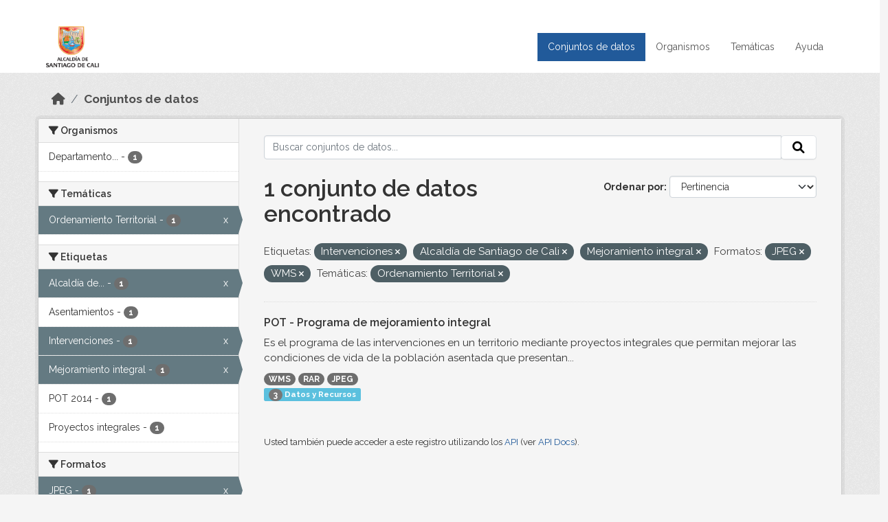

--- FILE ---
content_type: text/html; charset=utf-8
request_url: https://datos.cali.gov.co/dataset?tags=Intervenciones&tags=Alcald%C3%ADa+de+Santiago+de+Cali&tags=Mejoramiento+integral&res_format=JPEG&groups=ordenamiento-territorial&res_format=WMS
body_size: 40569
content:
<!DOCTYPE html>
<!--[if IE 9]> <html lang="es" class="ie9"> <![endif]-->
<!--[if gt IE 8]><!--> <html lang="es"  > <!--<![endif]-->
  <head>
    <meta charset="utf-8" />
      <meta name="csrf_field_name" content="_csrf_token" />
      <meta name="_csrf_token" content="IjMyMzAwNzVkYWE0YTgxZjk2MzQxNjA1ZmY2ZDk3YTcxZDg5YWU3MTEi.aWxE6A.s0ETqOVnYA5GAQ6gAzajNG5Yp68" />

      <meta name="generator" content="ckan 2.10.4" />
      <meta name="viewport" content="width=device-width, initial-scale=1.0">
    <title>Conjunto de datos - Datos Abiertos Cali</title>

    
    
    <link rel="shortcut icon" href="/img/favicon.ico" />
    
    
        <!-- Google tag (gtag.js) -->
<script async src="https://www.googletagmanager.com/gtag/js?id=G-2GPXESL37B"></script>
<script>
 window.dataLayer = window.dataLayer || [];
 function gtag(){dataLayer.push(arguments);}

 gtag('set', 'linker', );
 gtag('js', new Date());

 gtag('config', 'G-2GPXESL37B', {
     anonymize_ip: true,
     linker: {
         domains: []
     }
 });
</script>
    

  
  
      
      
      
    
  
  

  


    
      
      
    

    
    <link href="/webassets/base/1c87a999_main.css" rel="stylesheet"/>
<link href="/webassets/webassets-external/57f7216b780409588d6765cfa4db3c8a_custom.css" rel="stylesheet"/>
<link href="/css/rating.css" rel="stylesheet"/>
<link href="/webassets/ckanext-activity/6ac15be0_activity.css" rel="stylesheet"/>
    
  </head>

  
  <body data-site-root="https://datos.cali.gov.co/" data-locale-root="https://datos.cali.gov.co/" >

    
    <div class="visually-hidden-focusable"><a href="#content">Skip to main content</a></div>
  

  
    

<header class="account-masthead">
  <div class="container">
    
    
    
  </div>
</header>

<header class="navbar navbar-expand-lg navbar-static-top masthead">
    
  <div class="container">
    <div class="row row-cols-md-2 w-100">
      <hgroup class="header-image navbar-left col">
        
        <a class="logo" href="/">
        <!--
          <img class="image-header" src="/img/lema-alcaldia-cali.png" alt="Datos Abiertos - Alcaldía de Santiago de Cali"
              title="Alcaldía de Santiago de Cali">
        -->
          <img class="image-header" src="/img/logo-alcaldia-cali.png" alt="Datos Abiertos - Alcaldía de Santiago de Cali"
              title="Alcaldía de Santiago de Cali">
          <span class="title-header sr-only">Datos Abiertos</span>
        </a>
        
      </hgroup>
      <di class="col text-end">
        <button class="navbar-toggler" type="button" data-bs-toggle="collapse" data-bs-target="#navbarSupportedContent" aria-controls="navbarSupportedContent" aria-expanded="false" aria-label="Toggle navigation">
          <span class="navbar-toggler-icon"></span>
        </button>
      </div>
      <!-- <div class="navbar-right">
        <button data-target="#main-navigation-toggle" data-toggle="collapse" class="navbar-toggle collapsed"
                type="button">
          <span class="fa fa-bars"></span>
        </button>
      </div> -->

      <div class="collapse navbar-collapse col justify-content-end" id="main-navigation-toggle">
        
        <nav class="section navigation">
          <ul class="navbar-nav me-auto mb-2 mb-lg-0">
            
            <li class="active"><a href="/dataset/">Conjuntos de datos</a></li><li><a href="/organization/">Organismos</a></li><li><a href="/group/">Temáticas</a></li><li><a href="/pages/ayuda">Ayuda</a></li>
            
          </ul>
        </nav>
         
        
        
      </div>
    </div>
  </div>
</header>

  
    <div class="main">
      <div id="content" class="container">
        
          
            <div class="flash-messages">
              
                
              
            </div>
          

          
            <div class="toolbar" role="navigation" aria-label="Miga de pan">
              
                
                  <ol class="breadcrumb">
                    
<li class="home"><a href="/" aria-label="Inicio"><i class="fa fa-home"></i><span> Inicio</span></a></li>
                    
  <li class="active"><a href="/dataset/">Conjuntos de datos</a></li>

                  </ol>
                
              
            </div>
          

          <div class="row wrapper">
            
            
            

            
              <aside class="secondary col-md-3">
                
                
  <div class="filters">
    <div>
      
        

    
    
	
	    
		<section class="module module-narrow module-shallow">
		    
			<h2 class="module-heading">
			    <i class="fa fa-filter"></i>
			    Organismos
			</h2>
		    
		    
			
			    
				<nav aria-label="Organismos">
				    <ul class="list-unstyled nav nav-simple nav-facet">
					
					    
					    
					    
					    
					    <li class="nav-item ">
						<a href="/dataset/?tags=Intervenciones&amp;tags=Alcald%C3%ADa+de+Santiago+de+Cali&amp;tags=Mejoramiento+integral&amp;res_format=JPEG&amp;res_format=WMS&amp;groups=ordenamiento-territorial&amp;organization=departamento-administrativo-de-planeacion-municipal" title="Departamento Administrativo de Planeación Municipal">
						    <span class="item-label">Departamento...</span>
						    <span class="hidden separator"> - </span>
						    <span class="item-count badge">1</span>
							
						</a>
					    </li>
					
				    </ul>
				</nav>

				<p class="module-footer">
				    
					
				    
				</p>
			    
			
		    
		</section>
	    
	
    

      
        

    
    
	
	    
		<section class="module module-narrow module-shallow">
		    
			<h2 class="module-heading">
			    <i class="fa fa-filter"></i>
			    Temáticas
			</h2>
		    
		    
			
			    
				<nav aria-label="Temáticas">
				    <ul class="list-unstyled nav nav-simple nav-facet">
					
					    
					    
					    
					    
					    <li class="nav-item  active">
						<a href="/dataset/?tags=Intervenciones&amp;tags=Alcald%C3%ADa+de+Santiago+de+Cali&amp;tags=Mejoramiento+integral&amp;res_format=JPEG&amp;res_format=WMS" title="">
						    <span class="item-label">Ordenamiento Territorial</span>
						    <span class="hidden separator"> - </span>
						    <span class="item-count badge">1</span>
							<span class="facet-close">x</span>
						</a>
					    </li>
					
				    </ul>
				</nav>

				<p class="module-footer">
				    
					
				    
				</p>
			    
			
		    
		</section>
	    
	
    

      
        

    
    
	
	    
		<section class="module module-narrow module-shallow">
		    
			<h2 class="module-heading">
			    <i class="fa fa-filter"></i>
			    Etiquetas
			</h2>
		    
		    
			
			    
				<nav aria-label="Etiquetas">
				    <ul class="list-unstyled nav nav-simple nav-facet">
					
					    
					    
					    
					    
					    <li class="nav-item  active">
						<a href="/dataset/?tags=Intervenciones&amp;tags=Mejoramiento+integral&amp;res_format=JPEG&amp;res_format=WMS&amp;groups=ordenamiento-territorial" title="Alcaldía de Santiago de Cali">
						    <span class="item-label">Alcaldía de...</span>
						    <span class="hidden separator"> - </span>
						    <span class="item-count badge">1</span>
							<span class="facet-close">x</span>
						</a>
					    </li>
					
					    
					    
					    
					    
					    <li class="nav-item ">
						<a href="/dataset/?tags=Intervenciones&amp;tags=Alcald%C3%ADa+de+Santiago+de+Cali&amp;tags=Mejoramiento+integral&amp;res_format=JPEG&amp;res_format=WMS&amp;groups=ordenamiento-territorial&amp;tags=Asentamientos" title="">
						    <span class="item-label">Asentamientos</span>
						    <span class="hidden separator"> - </span>
						    <span class="item-count badge">1</span>
							
						</a>
					    </li>
					
					    
					    
					    
					    
					    <li class="nav-item  active">
						<a href="/dataset/?tags=Alcald%C3%ADa+de+Santiago+de+Cali&amp;tags=Mejoramiento+integral&amp;res_format=JPEG&amp;res_format=WMS&amp;groups=ordenamiento-territorial" title="">
						    <span class="item-label">Intervenciones</span>
						    <span class="hidden separator"> - </span>
						    <span class="item-count badge">1</span>
							<span class="facet-close">x</span>
						</a>
					    </li>
					
					    
					    
					    
					    
					    <li class="nav-item  active">
						<a href="/dataset/?tags=Intervenciones&amp;tags=Alcald%C3%ADa+de+Santiago+de+Cali&amp;res_format=JPEG&amp;res_format=WMS&amp;groups=ordenamiento-territorial" title="">
						    <span class="item-label">Mejoramiento integral</span>
						    <span class="hidden separator"> - </span>
						    <span class="item-count badge">1</span>
							<span class="facet-close">x</span>
						</a>
					    </li>
					
					    
					    
					    
					    
					    <li class="nav-item ">
						<a href="/dataset/?tags=Intervenciones&amp;tags=Alcald%C3%ADa+de+Santiago+de+Cali&amp;tags=Mejoramiento+integral&amp;res_format=JPEG&amp;res_format=WMS&amp;groups=ordenamiento-territorial&amp;tags=POT+2014" title="">
						    <span class="item-label">POT 2014</span>
						    <span class="hidden separator"> - </span>
						    <span class="item-count badge">1</span>
							
						</a>
					    </li>
					
					    
					    
					    
					    
					    <li class="nav-item ">
						<a href="/dataset/?tags=Intervenciones&amp;tags=Alcald%C3%ADa+de+Santiago+de+Cali&amp;tags=Mejoramiento+integral&amp;res_format=JPEG&amp;res_format=WMS&amp;groups=ordenamiento-territorial&amp;tags=Proyectos+integrales" title="">
						    <span class="item-label">Proyectos integrales</span>
						    <span class="hidden separator"> - </span>
						    <span class="item-count badge">1</span>
							
						</a>
					    </li>
					
				    </ul>
				</nav>

				<p class="module-footer">
				    
					
				    
				</p>
			    
			
		    
		</section>
	    
	
    

      
        

    
    
	
	    
		<section class="module module-narrow module-shallow">
		    
			<h2 class="module-heading">
			    <i class="fa fa-filter"></i>
			    Formatos
			</h2>
		    
		    
			
			    
				<nav aria-label="Formatos">
				    <ul class="list-unstyled nav nav-simple nav-facet">
					
					    
					    
					    
					    
					    <li class="nav-item  active">
						<a href="/dataset/?tags=Intervenciones&amp;tags=Alcald%C3%ADa+de+Santiago+de+Cali&amp;tags=Mejoramiento+integral&amp;res_format=WMS&amp;groups=ordenamiento-territorial" title="">
						    <span class="item-label">JPEG</span>
						    <span class="hidden separator"> - </span>
						    <span class="item-count badge">1</span>
							<span class="facet-close">x</span>
						</a>
					    </li>
					
					    
					    
					    
					    
					    <li class="nav-item ">
						<a href="/dataset/?tags=Intervenciones&amp;tags=Alcald%C3%ADa+de+Santiago+de+Cali&amp;tags=Mejoramiento+integral&amp;res_format=JPEG&amp;res_format=WMS&amp;groups=ordenamiento-territorial&amp;res_format=RAR" title="">
						    <span class="item-label">RAR</span>
						    <span class="hidden separator"> - </span>
						    <span class="item-count badge">1</span>
							
						</a>
					    </li>
					
					    
					    
					    
					    
					    <li class="nav-item  active">
						<a href="/dataset/?tags=Intervenciones&amp;tags=Alcald%C3%ADa+de+Santiago+de+Cali&amp;tags=Mejoramiento+integral&amp;res_format=JPEG&amp;groups=ordenamiento-territorial" title="">
						    <span class="item-label">WMS</span>
						    <span class="hidden separator"> - </span>
						    <span class="item-count badge">1</span>
							<span class="facet-close">x</span>
						</a>
					    </li>
					
				    </ul>
				</nav>

				<p class="module-footer">
				    
					
				    
				</p>
			    
			
		    
		</section>
	    
	
    

      
        

    
    
	
	    
		<section class="module module-narrow module-shallow">
		    
			<h2 class="module-heading">
			    <i class="fa fa-filter"></i>
			    Licencias
			</h2>
		    
		    
			
			    
				<nav aria-label="Licencias">
				    <ul class="list-unstyled nav nav-simple nav-facet">
					
					    
					    
					    
					    
					    <li class="nav-item ">
						<a href="/dataset/?tags=Intervenciones&amp;tags=Alcald%C3%ADa+de+Santiago+de+Cali&amp;tags=Mejoramiento+integral&amp;res_format=JPEG&amp;res_format=WMS&amp;groups=ordenamiento-territorial&amp;license_id=cc-by-sa" title="Creative Commons Attribution Share-Alike">
						    <span class="item-label">Creative Commons...</span>
						    <span class="hidden separator"> - </span>
						    <span class="item-count badge">1</span>
							
						</a>
					    </li>
					
				    </ul>
				</nav>

				<p class="module-footer">
				    
					
				    
				</p>
			    
			
		    
		</section>
	    
	
    

      
    </div>
    <a class="close no-text hide-filters"><i class="fa fa-times-circle"></i><span class="text">close</span></a>
  </div>

              </aside>
            

            
              <div class="primary col-md-9 col-xs-12" role="main">
                
                
  <section class="module">
    <div class="module-content">
      
        
      
      
    
    
    







<form id="dataset-search-form" class="search-form" method="get" data-module="select-switch">

  
    <div class="input-group search-input-group">
      <input aria-label="Buscar conjuntos de datos..." id="field-giant-search" type="text" class="form-control input-lg" name="q" value="" autocomplete="off" placeholder="Buscar conjuntos de datos...">
      
      <span class="input-group-btn">
        <button class="btn btn-default btn-lg" type="submit" value="search" aria-label="Enviar">
          <i class="fa fa-search"></i>
        </button>
      </span>
      
    </div>
  

  
    <span>






<input type="hidden" name="tags" value="Intervenciones" />





<input type="hidden" name="tags" value="Alcaldía de Santiago de Cali" />





<input type="hidden" name="tags" value="Mejoramiento integral" />





<input type="hidden" name="res_format" value="JPEG" />





<input type="hidden" name="res_format" value="WMS" />





<input type="hidden" name="groups" value="ordenamiento-territorial" />



</span>
  

  
    
      <div class="form-group control-order-by">
        <label for="field-order-by">Ordenar por</label>
        <select id="field-order-by" name="sort" class="form-control form-select">
          
            
              <option value="score desc, metadata_modified desc" selected="selected">Pertinencia</option>
            
          
            
              <option value="title_string asc">Nombre Ascendente</option>
            
          
            
              <option value="title_string desc">Nombre Descendente</option>
            
          
            
          
            
          
            
              <option value="metadata_modified desc">Última modificación</option>
            
          
            
          
        </select>
        
        <button class="btn btn-default js-hide" type="submit">Ir</button>
        
      </div>
    
  

  
    
      <h1>

  
  
  
  

1 conjunto de datos encontrado</h1>
    
  

  
    
      <p class="filter-list">
        
          
          <span class="facet">Etiquetas:</span>
          
            <span class="filtered pill">Intervenciones
              <a href="/dataset/?tags=Alcald%C3%ADa+de+Santiago+de+Cali&amp;tags=Mejoramiento+integral&amp;res_format=JPEG&amp;res_format=WMS&amp;groups=ordenamiento-territorial" class="remove" title="Quitar"><i class="fa fa-times"></i></a>
            </span>
          
            <span class="filtered pill">Alcaldía de Santiago de Cali
              <a href="/dataset/?tags=Intervenciones&amp;tags=Mejoramiento+integral&amp;res_format=JPEG&amp;res_format=WMS&amp;groups=ordenamiento-territorial" class="remove" title="Quitar"><i class="fa fa-times"></i></a>
            </span>
          
            <span class="filtered pill">Mejoramiento integral
              <a href="/dataset/?tags=Intervenciones&amp;tags=Alcald%C3%ADa+de+Santiago+de+Cali&amp;res_format=JPEG&amp;res_format=WMS&amp;groups=ordenamiento-territorial" class="remove" title="Quitar"><i class="fa fa-times"></i></a>
            </span>
          
        
          
          <span class="facet">Formatos:</span>
          
            <span class="filtered pill">JPEG
              <a href="/dataset/?tags=Intervenciones&amp;tags=Alcald%C3%ADa+de+Santiago+de+Cali&amp;tags=Mejoramiento+integral&amp;res_format=WMS&amp;groups=ordenamiento-territorial" class="remove" title="Quitar"><i class="fa fa-times"></i></a>
            </span>
          
            <span class="filtered pill">WMS
              <a href="/dataset/?tags=Intervenciones&amp;tags=Alcald%C3%ADa+de+Santiago+de+Cali&amp;tags=Mejoramiento+integral&amp;res_format=JPEG&amp;groups=ordenamiento-territorial" class="remove" title="Quitar"><i class="fa fa-times"></i></a>
            </span>
          
        
          
          <span class="facet">Temáticas:</span>
          
            <span class="filtered pill">Ordenamiento Territorial
              <a href="/dataset/?tags=Intervenciones&amp;tags=Alcald%C3%ADa+de+Santiago+de+Cali&amp;tags=Mejoramiento+integral&amp;res_format=JPEG&amp;res_format=WMS" class="remove" title="Quitar"><i class="fa fa-times"></i></a>
            </span>
          
        
      </p>
      <a class="show-filters btn btn-default">Filtrar Resultados</a>
    
  

</form>





      
        

  
    <ul class="dataset-list list-unstyled">
    	
	      
	        






  <li class="dataset-item">
    

      <div class="dataset-content">
        
          <h2 class="dataset-heading">
            
              
            
            
<a href="/dataset/pot-programa-de-mejoramiento-integral" title="POT - Programa de mejoramiento integral">
  POT - Programa de mejoramiento integral
</a>

            
              
              
            
          </h2>
        
        
          
            <div>Es el programa de las intervenciones en un territorio mediante proyectos integrales que permitan mejorar las condiciones de vida de la población asentada que presentan...</div>
          
        
      </div>
      
        
          
            <ul class="dataset-resources list-unstyled">
              
                
                <li>
                  <a href="/dataset/pot-programa-de-mejoramiento-integral" class="badge badge-default" data-format="wms">WMS</a>
                </li>
                
                <li>
                  <a href="/dataset/pot-programa-de-mejoramiento-integral" class="badge badge-default" data-format="rar">RAR</a>
                </li>
                
                <li>
                  <a href="/dataset/pot-programa-de-mejoramiento-integral" class="badge badge-default" data-format="jpeg">JPEG</a>
                </li>
                
              
            </ul>
          
        
      
    
<div class="label label-info">
  <span class="item-count badge">3</span> Datos y Recursos
</div>

  </li>

	      
	    
    </ul>
  

      
    </div>

    
      
    
  </section>

  
    <section class="module">
      <div class="module-content">
        
          <small>
            
            
            
          Usted también puede acceder a este registro utilizando los <a href="/api/3">API</a> (ver <a href="http://docs.ckan.org/en/2.10/api/">API Docs</a>).
          </small>
        
      </div>
    </section>
  

              </div>
            
          </div>
        
      </div>
    </div>
  
    <footer class="site-footer">
  <div class="container">
    <div class="row">
      <div class="contact col-md-12 wow fadeInUp animated">
        <h2 class="title-section">Contáctenos</h2>
        <div class="row">
          <div class="info-container col-md-6">
            <div class="info place">
              <span>Dirección:</span> Centro Administrativo Municipal (CAM) Avenida 2 Norte #10 - 70. Cali - Valle del
              Cauca - Colombia.
            </div>
            <div class="info clock">
              <span>Horario atención:</span> lunes a viernes de 8 am a 12 pm y de 2 pm a 5 pm.
            </div>
            <div class="info clock">
              <a href="http://www.cali.gov.co/publicaciones/43/oficina_de_atencin_al_ciudadano/"> Atención al
                ciudadano </a>
            </div>
            <div class="info directory">
              <a href="http://www.cali.gov.co/directorio/">Directorio dependencias</a>
            </div>
          </div>
          <div class="info-container col-md-6 wow fadeInUp animated">
            <div class="info phone">
              <span>Linea Nacional:</span> 01 8000 222 195
            </div>
            <div class="info phone">
              <span>Lineas Locales:</span> 195 - (57+2) 887 9020
            </div>
            <div class="info email">
              <span>Email:</span> <a href="mailto:contactenos@cali.gov.co" title="Alcaldía de Santiago de Cali">contactenos@cali.gov.co</a>
            </div>
            <div class="info email">
              <span>Notificaciones Judiciales:</span> <a href="mailto:notificacionesjudiciales@cali.gov.co"
                                                        title="Alcaldía de Santiago de Cali">notificacionesjudiciales@cali.gov.co</a>
            </div>
          </div>
        </div> <!-- FIN ROW -->
      </div>
    </div> <!-- FIN ROW -->
  </div>

  <div class="copyright">
    <div class="container">
      
      <div class="row">
        <div class="col-md-8 footer-links">
          
          <ul class="list-unstyled">
            
            <li><a href="/about">Acerca de Datos Abiertos Cali</a>
            </li>
            
          </ul>
          <ul class="list-unstyled">
            
            
            <li><a href="http://docs.ckan.org/en/2.10/api/">API CKAN</a></li>
            <li><a href="http://www.ckan.org/">CKAN Association</a></li>
            <li><a href="http://www.opendefinition.org/okd/"><img
                src="/base/images/od_80x15_blue.png" alt="Open Data"></a></li>
            
          </ul>
          
        </div>
        <div class="col-md-4 attribution">
          
          <p><strong>Gestionado con </strong> <a class="hide-text ckan-footer-logo" href="http://ckan.org">CKAN</a>
          <!-- <a class="hide-text nexura-footer-logo" href="http://www.nexura.com/" title="Nexura Internacional">Nexura</a> -->
          </p>
          
          
          
<form class="lang-select" action="/util/redirect" data-module="select-switch" method="POST">
  
<input type="hidden" name="_csrf_token" value="IjMyMzAwNzVkYWE0YTgxZjk2MzQxNjA1ZmY2ZDk3YTcxZDg5YWU3MTEi.aWxE6A.s0ETqOVnYA5GAQ6gAzajNG5Yp68"/> 
  <div class="form-group">
    <label for="field-lang-select">Idioma</label>
    <select id="field-lang-select" name="url" data-module="autocomplete" data-module-dropdown-class="lang-dropdown" data-module-container-class="lang-container">
      
        <option value="/es/dataset?tags=Intervenciones&amp;tags=Alcald%C3%ADa+de+Santiago+de+Cali&amp;tags=Mejoramiento+integral&amp;res_format=JPEG&amp;groups=ordenamiento-territorial&amp;res_format=WMS" selected="selected">
          español
        </option>
      
        <option value="/en/dataset?tags=Intervenciones&amp;tags=Alcald%C3%ADa+de+Santiago+de+Cali&amp;tags=Mejoramiento+integral&amp;res_format=JPEG&amp;groups=ordenamiento-territorial&amp;res_format=WMS" >
          English
        </option>
      
        <option value="/pt_BR/dataset?tags=Intervenciones&amp;tags=Alcald%C3%ADa+de+Santiago+de+Cali&amp;tags=Mejoramiento+integral&amp;res_format=JPEG&amp;groups=ordenamiento-territorial&amp;res_format=WMS" >
          português (Brasil)
        </option>
      
        <option value="/ja/dataset?tags=Intervenciones&amp;tags=Alcald%C3%ADa+de+Santiago+de+Cali&amp;tags=Mejoramiento+integral&amp;res_format=JPEG&amp;groups=ordenamiento-territorial&amp;res_format=WMS" >
          日本語
        </option>
      
        <option value="/it/dataset?tags=Intervenciones&amp;tags=Alcald%C3%ADa+de+Santiago+de+Cali&amp;tags=Mejoramiento+integral&amp;res_format=JPEG&amp;groups=ordenamiento-territorial&amp;res_format=WMS" >
          italiano
        </option>
      
        <option value="/cs_CZ/dataset?tags=Intervenciones&amp;tags=Alcald%C3%ADa+de+Santiago+de+Cali&amp;tags=Mejoramiento+integral&amp;res_format=JPEG&amp;groups=ordenamiento-territorial&amp;res_format=WMS" >
          čeština (Česko)
        </option>
      
        <option value="/ca/dataset?tags=Intervenciones&amp;tags=Alcald%C3%ADa+de+Santiago+de+Cali&amp;tags=Mejoramiento+integral&amp;res_format=JPEG&amp;groups=ordenamiento-territorial&amp;res_format=WMS" >
          català
        </option>
      
        <option value="/fr/dataset?tags=Intervenciones&amp;tags=Alcald%C3%ADa+de+Santiago+de+Cali&amp;tags=Mejoramiento+integral&amp;res_format=JPEG&amp;groups=ordenamiento-territorial&amp;res_format=WMS" >
          français
        </option>
      
        <option value="/el/dataset?tags=Intervenciones&amp;tags=Alcald%C3%ADa+de+Santiago+de+Cali&amp;tags=Mejoramiento+integral&amp;res_format=JPEG&amp;groups=ordenamiento-territorial&amp;res_format=WMS" >
          Ελληνικά
        </option>
      
        <option value="/sv/dataset?tags=Intervenciones&amp;tags=Alcald%C3%ADa+de+Santiago+de+Cali&amp;tags=Mejoramiento+integral&amp;res_format=JPEG&amp;groups=ordenamiento-territorial&amp;res_format=WMS" >
          svenska
        </option>
      
        <option value="/sr/dataset?tags=Intervenciones&amp;tags=Alcald%C3%ADa+de+Santiago+de+Cali&amp;tags=Mejoramiento+integral&amp;res_format=JPEG&amp;groups=ordenamiento-territorial&amp;res_format=WMS" >
          српски
        </option>
      
        <option value="/no/dataset?tags=Intervenciones&amp;tags=Alcald%C3%ADa+de+Santiago+de+Cali&amp;tags=Mejoramiento+integral&amp;res_format=JPEG&amp;groups=ordenamiento-territorial&amp;res_format=WMS" >
          norsk
        </option>
      
        <option value="/sk/dataset?tags=Intervenciones&amp;tags=Alcald%C3%ADa+de+Santiago+de+Cali&amp;tags=Mejoramiento+integral&amp;res_format=JPEG&amp;groups=ordenamiento-territorial&amp;res_format=WMS" >
          slovenčina
        </option>
      
        <option value="/fi/dataset?tags=Intervenciones&amp;tags=Alcald%C3%ADa+de+Santiago+de+Cali&amp;tags=Mejoramiento+integral&amp;res_format=JPEG&amp;groups=ordenamiento-territorial&amp;res_format=WMS" >
          suomi
        </option>
      
        <option value="/ru/dataset?tags=Intervenciones&amp;tags=Alcald%C3%ADa+de+Santiago+de+Cali&amp;tags=Mejoramiento+integral&amp;res_format=JPEG&amp;groups=ordenamiento-territorial&amp;res_format=WMS" >
          русский
        </option>
      
        <option value="/de/dataset?tags=Intervenciones&amp;tags=Alcald%C3%ADa+de+Santiago+de+Cali&amp;tags=Mejoramiento+integral&amp;res_format=JPEG&amp;groups=ordenamiento-territorial&amp;res_format=WMS" >
          Deutsch
        </option>
      
        <option value="/pl/dataset?tags=Intervenciones&amp;tags=Alcald%C3%ADa+de+Santiago+de+Cali&amp;tags=Mejoramiento+integral&amp;res_format=JPEG&amp;groups=ordenamiento-territorial&amp;res_format=WMS" >
          polski
        </option>
      
        <option value="/nl/dataset?tags=Intervenciones&amp;tags=Alcald%C3%ADa+de+Santiago+de+Cali&amp;tags=Mejoramiento+integral&amp;res_format=JPEG&amp;groups=ordenamiento-territorial&amp;res_format=WMS" >
          Nederlands
        </option>
      
        <option value="/bg/dataset?tags=Intervenciones&amp;tags=Alcald%C3%ADa+de+Santiago+de+Cali&amp;tags=Mejoramiento+integral&amp;res_format=JPEG&amp;groups=ordenamiento-territorial&amp;res_format=WMS" >
          български
        </option>
      
        <option value="/ko_KR/dataset?tags=Intervenciones&amp;tags=Alcald%C3%ADa+de+Santiago+de+Cali&amp;tags=Mejoramiento+integral&amp;res_format=JPEG&amp;groups=ordenamiento-territorial&amp;res_format=WMS" >
          한국어 (대한민국)
        </option>
      
        <option value="/hu/dataset?tags=Intervenciones&amp;tags=Alcald%C3%ADa+de+Santiago+de+Cali&amp;tags=Mejoramiento+integral&amp;res_format=JPEG&amp;groups=ordenamiento-territorial&amp;res_format=WMS" >
          magyar
        </option>
      
        <option value="/sl/dataset?tags=Intervenciones&amp;tags=Alcald%C3%ADa+de+Santiago+de+Cali&amp;tags=Mejoramiento+integral&amp;res_format=JPEG&amp;groups=ordenamiento-territorial&amp;res_format=WMS" >
          slovenščina
        </option>
      
        <option value="/lv/dataset?tags=Intervenciones&amp;tags=Alcald%C3%ADa+de+Santiago+de+Cali&amp;tags=Mejoramiento+integral&amp;res_format=JPEG&amp;groups=ordenamiento-territorial&amp;res_format=WMS" >
          latviešu
        </option>
      
        <option value="/id/dataset?tags=Intervenciones&amp;tags=Alcald%C3%ADa+de+Santiago+de+Cali&amp;tags=Mejoramiento+integral&amp;res_format=JPEG&amp;groups=ordenamiento-territorial&amp;res_format=WMS" >
          Indonesia
        </option>
      
        <option value="/ro/dataset?tags=Intervenciones&amp;tags=Alcald%C3%ADa+de+Santiago+de+Cali&amp;tags=Mejoramiento+integral&amp;res_format=JPEG&amp;groups=ordenamiento-territorial&amp;res_format=WMS" >
          română
        </option>
      
        <option value="/lt/dataset?tags=Intervenciones&amp;tags=Alcald%C3%ADa+de+Santiago+de+Cali&amp;tags=Mejoramiento+integral&amp;res_format=JPEG&amp;groups=ordenamiento-territorial&amp;res_format=WMS" >
          lietuvių
        </option>
      
        <option value="/bs/dataset?tags=Intervenciones&amp;tags=Alcald%C3%ADa+de+Santiago+de+Cali&amp;tags=Mejoramiento+integral&amp;res_format=JPEG&amp;groups=ordenamiento-territorial&amp;res_format=WMS" >
          bosanski
        </option>
      
        <option value="/hr/dataset?tags=Intervenciones&amp;tags=Alcald%C3%ADa+de+Santiago+de+Cali&amp;tags=Mejoramiento+integral&amp;res_format=JPEG&amp;groups=ordenamiento-territorial&amp;res_format=WMS" >
          hrvatski
        </option>
      
        <option value="/gl/dataset?tags=Intervenciones&amp;tags=Alcald%C3%ADa+de+Santiago+de+Cali&amp;tags=Mejoramiento+integral&amp;res_format=JPEG&amp;groups=ordenamiento-territorial&amp;res_format=WMS" >
          galego
        </option>
      
        <option value="/tl/dataset?tags=Intervenciones&amp;tags=Alcald%C3%ADa+de+Santiago+de+Cali&amp;tags=Mejoramiento+integral&amp;res_format=JPEG&amp;groups=ordenamiento-territorial&amp;res_format=WMS" >
          Filipino (Pilipinas)
        </option>
      
        <option value="/is/dataset?tags=Intervenciones&amp;tags=Alcald%C3%ADa+de+Santiago+de+Cali&amp;tags=Mejoramiento+integral&amp;res_format=JPEG&amp;groups=ordenamiento-territorial&amp;res_format=WMS" >
          íslenska
        </option>
      
        <option value="/zh_Hans_CN/dataset?tags=Intervenciones&amp;tags=Alcald%C3%ADa+de+Santiago+de+Cali&amp;tags=Mejoramiento+integral&amp;res_format=JPEG&amp;groups=ordenamiento-territorial&amp;res_format=WMS" >
          中文 (简体, 中国)
        </option>
      
        <option value="/he/dataset?tags=Intervenciones&amp;tags=Alcald%C3%ADa+de+Santiago+de+Cali&amp;tags=Mejoramiento+integral&amp;res_format=JPEG&amp;groups=ordenamiento-territorial&amp;res_format=WMS" >
          עברית
        </option>
      
        <option value="/th/dataset?tags=Intervenciones&amp;tags=Alcald%C3%ADa+de+Santiago+de+Cali&amp;tags=Mejoramiento+integral&amp;res_format=JPEG&amp;groups=ordenamiento-territorial&amp;res_format=WMS" >
          ไทย
        </option>
      
        <option value="/en_AU/dataset?tags=Intervenciones&amp;tags=Alcald%C3%ADa+de+Santiago+de+Cali&amp;tags=Mejoramiento+integral&amp;res_format=JPEG&amp;groups=ordenamiento-territorial&amp;res_format=WMS" >
          English (Australia)
        </option>
      
        <option value="/es_AR/dataset?tags=Intervenciones&amp;tags=Alcald%C3%ADa+de+Santiago+de+Cali&amp;tags=Mejoramiento+integral&amp;res_format=JPEG&amp;groups=ordenamiento-territorial&amp;res_format=WMS" >
          español (Argentina)
        </option>
      
        <option value="/mn_MN/dataset?tags=Intervenciones&amp;tags=Alcald%C3%ADa+de+Santiago+de+Cali&amp;tags=Mejoramiento+integral&amp;res_format=JPEG&amp;groups=ordenamiento-territorial&amp;res_format=WMS" >
          монгол (Монгол)
        </option>
      
        <option value="/da_DK/dataset?tags=Intervenciones&amp;tags=Alcald%C3%ADa+de+Santiago+de+Cali&amp;tags=Mejoramiento+integral&amp;res_format=JPEG&amp;groups=ordenamiento-territorial&amp;res_format=WMS" >
          dansk (Danmark)
        </option>
      
        <option value="/en_GB/dataset?tags=Intervenciones&amp;tags=Alcald%C3%ADa+de+Santiago+de+Cali&amp;tags=Mejoramiento+integral&amp;res_format=JPEG&amp;groups=ordenamiento-territorial&amp;res_format=WMS" >
          English (United Kingdom)
        </option>
      
        <option value="/nb_NO/dataset?tags=Intervenciones&amp;tags=Alcald%C3%ADa+de+Santiago+de+Cali&amp;tags=Mejoramiento+integral&amp;res_format=JPEG&amp;groups=ordenamiento-territorial&amp;res_format=WMS" >
          norsk bokmål (Norge)
        </option>
      
        <option value="/am/dataset?tags=Intervenciones&amp;tags=Alcald%C3%ADa+de+Santiago+de+Cali&amp;tags=Mejoramiento+integral&amp;res_format=JPEG&amp;groups=ordenamiento-territorial&amp;res_format=WMS" >
          አማርኛ
        </option>
      
        <option value="/pt_PT/dataset?tags=Intervenciones&amp;tags=Alcald%C3%ADa+de+Santiago+de+Cali&amp;tags=Mejoramiento+integral&amp;res_format=JPEG&amp;groups=ordenamiento-territorial&amp;res_format=WMS" >
          português (Portugal)
        </option>
      
        <option value="/mk/dataset?tags=Intervenciones&amp;tags=Alcald%C3%ADa+de+Santiago+de+Cali&amp;tags=Mejoramiento+integral&amp;res_format=JPEG&amp;groups=ordenamiento-territorial&amp;res_format=WMS" >
          македонски
        </option>
      
        <option value="/my_MM/dataset?tags=Intervenciones&amp;tags=Alcald%C3%ADa+de+Santiago+de+Cali&amp;tags=Mejoramiento+integral&amp;res_format=JPEG&amp;groups=ordenamiento-territorial&amp;res_format=WMS" >
          မြန်မာ (မြန်မာ)
        </option>
      
        <option value="/sq/dataset?tags=Intervenciones&amp;tags=Alcald%C3%ADa+de+Santiago+de+Cali&amp;tags=Mejoramiento+integral&amp;res_format=JPEG&amp;groups=ordenamiento-territorial&amp;res_format=WMS" >
          shqip
        </option>
      
        <option value="/fa_IR/dataset?tags=Intervenciones&amp;tags=Alcald%C3%ADa+de+Santiago+de+Cali&amp;tags=Mejoramiento+integral&amp;res_format=JPEG&amp;groups=ordenamiento-territorial&amp;res_format=WMS" >
          فارسی (ایران)
        </option>
      
        <option value="/tr/dataset?tags=Intervenciones&amp;tags=Alcald%C3%ADa+de+Santiago+de+Cali&amp;tags=Mejoramiento+integral&amp;res_format=JPEG&amp;groups=ordenamiento-territorial&amp;res_format=WMS" >
          Türkçe
        </option>
      
        <option value="/sr_Latn/dataset?tags=Intervenciones&amp;tags=Alcald%C3%ADa+de+Santiago+de+Cali&amp;tags=Mejoramiento+integral&amp;res_format=JPEG&amp;groups=ordenamiento-territorial&amp;res_format=WMS" >
          srpski (latinica)
        </option>
      
        <option value="/uk/dataset?tags=Intervenciones&amp;tags=Alcald%C3%ADa+de+Santiago+de+Cali&amp;tags=Mejoramiento+integral&amp;res_format=JPEG&amp;groups=ordenamiento-territorial&amp;res_format=WMS" >
          українська
        </option>
      
        <option value="/km/dataset?tags=Intervenciones&amp;tags=Alcald%C3%ADa+de+Santiago+de+Cali&amp;tags=Mejoramiento+integral&amp;res_format=JPEG&amp;groups=ordenamiento-territorial&amp;res_format=WMS" >
          ខ្មែរ
        </option>
      
        <option value="/vi/dataset?tags=Intervenciones&amp;tags=Alcald%C3%ADa+de+Santiago+de+Cali&amp;tags=Mejoramiento+integral&amp;res_format=JPEG&amp;groups=ordenamiento-territorial&amp;res_format=WMS" >
          Tiếng Việt
        </option>
      
        <option value="/ar/dataset?tags=Intervenciones&amp;tags=Alcald%C3%ADa+de+Santiago+de+Cali&amp;tags=Mejoramiento+integral&amp;res_format=JPEG&amp;groups=ordenamiento-territorial&amp;res_format=WMS" >
          العربية
        </option>
      
        <option value="/ne/dataset?tags=Intervenciones&amp;tags=Alcald%C3%ADa+de+Santiago+de+Cali&amp;tags=Mejoramiento+integral&amp;res_format=JPEG&amp;groups=ordenamiento-territorial&amp;res_format=WMS" >
          नेपाली
        </option>
      
        <option value="/zh_Hant_TW/dataset?tags=Intervenciones&amp;tags=Alcald%C3%ADa+de+Santiago+de+Cali&amp;tags=Mejoramiento+integral&amp;res_format=JPEG&amp;groups=ordenamiento-territorial&amp;res_format=WMS" >
          中文 (繁體, 台灣)
        </option>
      
        <option value="/eu/dataset?tags=Intervenciones&amp;tags=Alcald%C3%ADa+de+Santiago+de+Cali&amp;tags=Mejoramiento+integral&amp;res_format=JPEG&amp;groups=ordenamiento-territorial&amp;res_format=WMS" >
          euskara
        </option>
      
        <option value="/uk_UA/dataset?tags=Intervenciones&amp;tags=Alcald%C3%ADa+de+Santiago+de+Cali&amp;tags=Mejoramiento+integral&amp;res_format=JPEG&amp;groups=ordenamiento-territorial&amp;res_format=WMS" >
          українська (Україна)
        </option>
      
    </select>
  </div>
  <button class="btn btn-default d-none " type="submit">Ir</button>
</form>


          
        </div>
      </div>
      
    </div>
  </div> <!-- FIN COPYRIGHT -->

</footer>


<link rel="stylesheet" href="https://calivirtual.net/chat/v22102021/vista/css/estilos_datos.css">
<script src="https://calivirtual.net/chat/v22102021/vista/js/function_datos.js"></script>    

<button class="boton-chat boton-chat-animated" id="boton-chat" onclick="chat_abrir()">
    <img src="https://calivirtual.net/chat/v22102021/vista/img/chat.png" alt="">
</button>

<div class="contenedor-chat" id="contenedor-chat">
    <div class="chat-head">
        <p>Bienvenido al servicio ChatBox de datos abiertos Cali</p>
        <button class="chat-boton-cerrar" onclick="chat_cerrar()">
            <i class="">&times;</i>
        </button>
    </div>

    <div class="chat-body-inicio" id="chat-body"></div>

    <div class="chat-mensaje" id=chat-mensaje>
        <div class="row">
            <div class="col-sm-12">
                <form action="javascript: chat_mensaje()">
                    <div class="form-group">
                        <div class="input-group">
                            <input type="text" class="form-control" name="chat-texto" id="chat-texto" onkeypress="return soloNumeros(event)" placeholder="Escriba aqui" autocomplete="off" required>
                            <div class="input-group-btn">
                                <button class="btn chat-btn-enviar" type="submit">
                                    <i class="glyphicon glyphicon-send"></i>
                                </button>
                            </div>
                        </div>
                    </div>
                </form>
            </div>
        </div>
    </div>
</div>

<div class="chat-ventana-multimedia" id="chat-ventana-multimedia">
    <img src="" alt="" id="chat-multimedia">
    <br><br>
    <button class="btn btn-danger" style="float: right" onclick="ocultar('chat-ventana-multimedia')">Cerrar</button>
</div>
  
  
  
  
  
  
    
    
    
        
        
        <div class="js-hide" data-module="google-analytics"
             data-module-googleanalytics_resource_prefix="/downloads/">
        </div>
    


  

      

    
    
    <link href="/webassets/vendor/d05bf0e7_fontawesome.css" rel="stylesheet"/>
<link href="/css/rating.css" rel="stylesheet"/>
<link href="/webassets/vendor/f3b8236b_select2.css" rel="stylesheet"/>
    <script src="/webassets/vendor/8c3c143a_jquery.js" type="text/javascript"></script>
<script src="/webassets/vendor/5027b870_vendor.js" type="text/javascript"></script>
<script src="/webassets/vendor/6d1ad7e6_bootstrap.js" type="text/javascript"></script>
<script src="/webassets/base/6fddaa3f_main.js" type="text/javascript"></script>
<script src="/webassets/base/0d750fad_ckan.js" type="text/javascript"></script>
<script src="/webassets/ckanext-googleanalytics/event_tracking.js?c4ef09be" type="text/javascript"></script>
<script src="/webassets/activity/0fdb5ee0_activity.js" type="text/javascript"></script>
  </body>
</html>